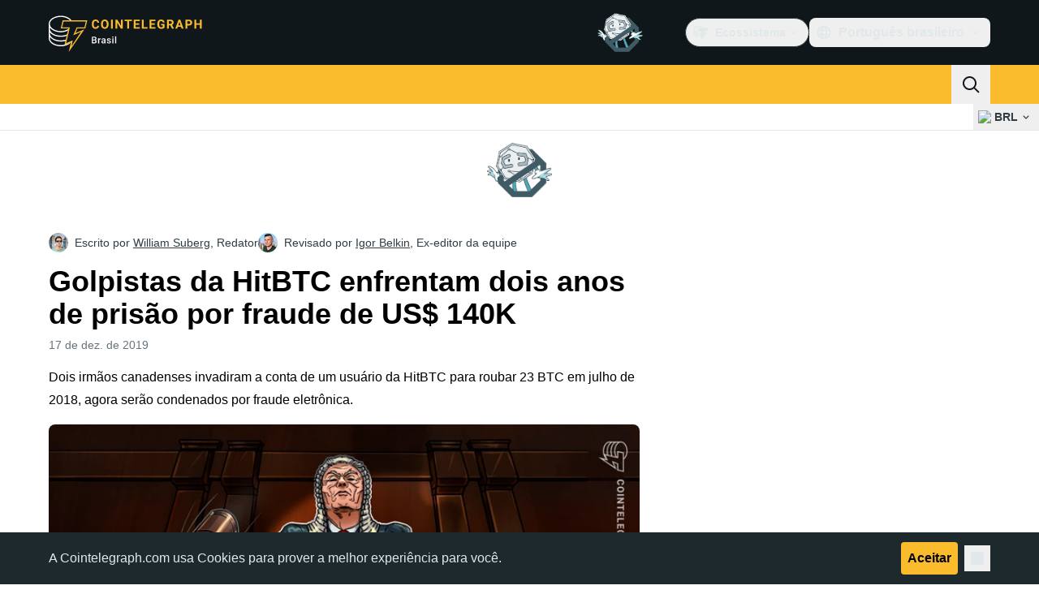

--- FILE ---
content_type: text/javascript; charset=utf-8
request_url: https://br.cointelegraph.com/_duck/ducklings/Bhp69qcS.js
body_size: 2782
content:
import{L as S,l as m,d as E,_ as A,bE as L,N as C,a1 as W,b8 as U,a2 as G,a3 as J,bn as N,at as X,a4 as Y}from"./CxW1faFM.js";import{i as M,s as Z,o as O,A as j,a as b,N as z,u as P,E as ee,T as te}from"./D3-E4GRH.js";import{w as le}from"./DyCb33W_.js";import{c as h,p as ae,u as oe,f as ne}from"./Duec2BFk.js";import{f as ue,u as ie}from"./BsuPi9qE.js";import{l as re,i as V,t as se}from"./Dhnr9HiF.js";import{w as de,h as ve,O as pe}from"./CUv1O98F.js";try{let t=typeof window<"u"?window:typeof global<"u"?global:typeof globalThis<"u"?globalThis:typeof self<"u"?self:{},n=new t.Error().stack;n&&(t._sentryDebugIds=t._sentryDebugIds||{},t._sentryDebugIds[n]="7c794ce4-200a-479e-a99e-c4953fd2409d",t._sentryDebugIdIdentifier="sentry-dbid-7c794ce4-200a-479e-a99e-c4953fd2409d")}catch{}function fe(t,n,i){let x=S(i==null?void 0:i.value),s=m(()=>t.value!==void 0);return[m(()=>s.value?t.value:x.value),function(v){return s.value||(x.value=v),n==null?void 0:n(v)}]}function _(t={},n=null,i=[]){for(let[x,s]of Object.entries(t))q(i,K(n,x),s);return i}function K(t,n){return t?t+"["+n+"]":n}function q(t,n,i){if(Array.isArray(i))for(let[x,s]of i.entries())q(t,K(n,x.toString()),s);else i instanceof Date?t.push([n,i.toISOString()]):typeof i=="boolean"?t.push([n,i?"1":"0"]):typeof i=="string"?t.push([n,i]):typeof i=="number"?t.push([n,`${i}`]):i==null?t.push([n,""]):_(i,n,t)}function ce(t,n){return t===n}var be=(t=>(t[t.Open=0]="Open",t[t.Closed=1]="Closed",t))(be||{}),me=(t=>(t[t.Single=0]="Single",t[t.Multi=1]="Multi",t))(me||{}),ge=(t=>(t[t.Pointer=0]="Pointer",t[t.Other=1]="Other",t))(ge||{});function xe(t){requestAnimationFrame(()=>requestAnimationFrame(t))}let H=Symbol("ListboxContext");function B(t){let n=Y(H,null);if(n===null){let i=new Error(`<${t} /> is missing a parent <Listbox /> component.`);throw Error.captureStackTrace&&Error.captureStackTrace(i,B),i}return n}let De=E({name:"Listbox",emits:{"update:modelValue":t=>!0},props:{as:{type:[Object,String],default:"template"},disabled:{type:[Boolean],default:!1},by:{type:[String,Function],default:()=>ce},horizontal:{type:[Boolean],default:!1},modelValue:{type:[Object,String,Number,Boolean],default:void 0},defaultValue:{type:[Object,String,Number,Boolean],default:void 0},form:{type:String,optional:!0},name:{type:String,optional:!0},multiple:{type:[Boolean],default:!1}},inheritAttrs:!1,setup(t,{slots:n,attrs:i,emit:x}){let s=S(1),v=S(null),e=S(null),g=S(null),p=S([]),f=S(""),c=S(null),a=S(1);function u(l=o=>o){let o=c.value!==null?p.value[c.value]:null,r=pe(l(p.value.slice()),y=>O(y.dataRef.domRef)),d=o?r.indexOf(o):null;return d===-1&&(d=null),{options:r,activeOptionIndex:d}}let w=m(()=>t.multiple?1:0),[D,R]=fe(m(()=>t.modelValue),l=>x("update:modelValue",l),m(()=>t.defaultValue)),T=m(()=>D.value===void 0?P(w.value,{1:[],0:void 0}):D.value),I={listboxState:s,value:T,mode:w,compare(l,o){if(typeof t.by=="string"){let r=t.by;return(l==null?void 0:l[r])===(o==null?void 0:o[r])}return t.by(l,o)},orientation:m(()=>t.horizontal?"horizontal":"vertical"),labelRef:v,buttonRef:e,optionsRef:g,disabled:m(()=>t.disabled),options:p,searchQuery:f,activeOptionIndex:c,activationTrigger:a,closeListbox(){t.disabled||s.value!==1&&(s.value=1,c.value=null)},openListbox(){t.disabled||s.value!==0&&(s.value=0)},goToOption(l,o,r){if(t.disabled||s.value===1)return;let d=u(),y=ne(l===h.Specific?{focus:h.Specific,id:o}:{focus:l},{resolveItems:()=>d.options,resolveActiveIndex:()=>d.activeOptionIndex,resolveId:k=>k.id,resolveDisabled:k=>k.dataRef.disabled});f.value="",c.value=y,a.value=r??1,p.value=d.options},search(l){if(t.disabled||s.value===1)return;let o=f.value!==""?0:1;f.value+=l.toLowerCase();let r=(c.value!==null?p.value.slice(c.value+o).concat(p.value.slice(0,c.value+o)):p.value).find(y=>y.dataRef.textValue.startsWith(f.value)&&!y.dataRef.disabled),d=r?p.value.indexOf(r):-1;d===-1||d===c.value||(c.value=d,a.value=1)},clearSearch(){t.disabled||s.value!==1&&f.value!==""&&(f.value="")},registerOption(l,o){let r=u(d=>[...d,{id:l,dataRef:o}]);p.value=r.options,c.value=r.activeOptionIndex},unregisterOption(l){let o=u(r=>{let d=r.findIndex(y=>y.id===l);return d!==-1&&r.splice(d,1),r});p.value=o.options,c.value=o.activeOptionIndex,a.value=1},theirOnChange(l){t.disabled||R(l)},select(l){t.disabled||R(P(w.value,{0:()=>l,1:()=>{let o=L(I.value.value).slice(),r=L(l),d=o.findIndex(y=>I.compare(r,L(y)));return d===-1?o.push(r):o.splice(d,1),o}}))}};le([e,g],(l,o)=>{var r;I.closeListbox(),de(o,ve.Loose)||(l.preventDefault(),(r=O(e))==null||r.focus())},m(()=>s.value===0)),J(H,I),se(m(()=>P(s.value,{0:V.Open,1:V.Closed})));let $=m(()=>{var l;return(l=O(e))==null?void 0:l.closest("form")});return C(()=>{U([$],()=>{if(!$.value||t.defaultValue===void 0)return;function l(){I.theirOnChange(t.defaultValue)}return $.value.addEventListener("reset",l),()=>{var o;(o=$.value)==null||o.removeEventListener("reset",l)}},{immediate:!0})}),()=>{let{name:l,modelValue:o,disabled:r,form:d,...y}=t,k={open:s.value===0,disabled:r,value:T.value};return N(X,[...l!=null&&T.value!=null?_({[l]:T.value}).map(([F,Q])=>N(ue,ee({features:ie.Hidden,key:F,as:"input",type:"hidden",hidden:!0,readOnly:!0,form:d,disabled:r,name:F,value:Q}))):[],j({ourProps:{},theirProps:{...i,...te(y,["defaultValue","onUpdate:modelValue","horizontal","multiple","by"])},slot:k,slots:n,attrs:i,name:"Listbox"})])}}}),Ie=E({name:"ListboxButton",props:{as:{type:[Object,String],default:"button"},id:{type:String,default:null}},setup(t,{attrs:n,slots:i,expose:x}){var s;let v=(s=t.id)!=null?s:`headlessui-listbox-button-${M()}`,e=B("ListboxButton");x({el:e.buttonRef,$el:e.buttonRef});function g(a){switch(a.key){case b.Space:case b.Enter:case b.ArrowDown:a.preventDefault(),e.openListbox(),A(()=>{var u;(u=O(e.optionsRef))==null||u.focus({preventScroll:!0}),e.value.value||e.goToOption(h.First)});break;case b.ArrowUp:a.preventDefault(),e.openListbox(),A(()=>{var u;(u=O(e.optionsRef))==null||u.focus({preventScroll:!0}),e.value.value||e.goToOption(h.Last)});break}}function p(a){switch(a.key){case b.Space:a.preventDefault();break}}function f(a){e.disabled.value||(e.listboxState.value===0?(e.closeListbox(),A(()=>{var u;return(u=O(e.buttonRef))==null?void 0:u.focus({preventScroll:!0})})):(a.preventDefault(),e.openListbox(),xe(()=>{var u;return(u=O(e.optionsRef))==null?void 0:u.focus({preventScroll:!0})})))}let c=Z(m(()=>({as:t.as,type:n.type})),e.buttonRef);return()=>{var a,u;let w={open:e.listboxState.value===0,disabled:e.disabled.value,value:e.value.value},{...D}=t,R={ref:e.buttonRef,id:v,type:c.value,"aria-haspopup":"listbox","aria-controls":(a=O(e.optionsRef))==null?void 0:a.id,"aria-expanded":e.listboxState.value===0,"aria-labelledby":e.labelRef.value?[(u=O(e.labelRef))==null?void 0:u.id,v].join(" "):void 0,disabled:e.disabled.value===!0?!0:void 0,onKeydown:g,onKeyup:p,onClick:f};return j({ourProps:R,theirProps:D,slot:w,attrs:n,slots:i,name:"ListboxButton"})}}}),Pe=E({name:"ListboxOptions",props:{as:{type:[Object,String],default:"ul"},static:{type:Boolean,default:!1},unmount:{type:Boolean,default:!0},id:{type:String,default:null}},setup(t,{attrs:n,slots:i,expose:x}){var s;let v=(s=t.id)!=null?s:`headlessui-listbox-options-${M()}`,e=B("ListboxOptions"),g=S(null);x({el:e.optionsRef,$el:e.optionsRef});function p(a){switch(g.value&&clearTimeout(g.value),a.key){case b.Space:if(e.searchQuery.value!=="")return a.preventDefault(),a.stopPropagation(),e.search(a.key);case b.Enter:if(a.preventDefault(),a.stopPropagation(),e.activeOptionIndex.value!==null){let u=e.options.value[e.activeOptionIndex.value];e.select(u.dataRef.value)}e.mode.value===0&&(e.closeListbox(),A(()=>{var u;return(u=O(e.buttonRef))==null?void 0:u.focus({preventScroll:!0})}));break;case P(e.orientation.value,{vertical:b.ArrowDown,horizontal:b.ArrowRight}):return a.preventDefault(),a.stopPropagation(),e.goToOption(h.Next);case P(e.orientation.value,{vertical:b.ArrowUp,horizontal:b.ArrowLeft}):return a.preventDefault(),a.stopPropagation(),e.goToOption(h.Previous);case b.Home:case b.PageUp:return a.preventDefault(),a.stopPropagation(),e.goToOption(h.First);case b.End:case b.PageDown:return a.preventDefault(),a.stopPropagation(),e.goToOption(h.Last);case b.Escape:a.preventDefault(),a.stopPropagation(),e.closeListbox(),A(()=>{var u;return(u=O(e.buttonRef))==null?void 0:u.focus({preventScroll:!0})});break;case b.Tab:a.preventDefault(),a.stopPropagation();break;default:a.key.length===1&&(e.search(a.key),g.value=setTimeout(()=>e.clearSearch(),350));break}}let f=re(),c=m(()=>f!==null?(f.value&V.Open)===V.Open:e.listboxState.value===0);return()=>{var a,u;let w={open:e.listboxState.value===0},{...D}=t,R={"aria-activedescendant":e.activeOptionIndex.value===null||(a=e.options.value[e.activeOptionIndex.value])==null?void 0:a.id,"aria-multiselectable":e.mode.value===1?!0:void 0,"aria-labelledby":(u=O(e.buttonRef))==null?void 0:u.id,"aria-orientation":e.orientation.value,id:v,onKeydown:p,role:"listbox",tabIndex:0,ref:e.optionsRef};return j({ourProps:R,theirProps:D,slot:w,attrs:n,slots:i,features:z.RenderStrategy|z.Static,visible:c.value,name:"ListboxOptions"})}}}),Te=E({name:"ListboxOption",props:{as:{type:[Object,String],default:"li"},value:{type:[Object,String,Number,Boolean]},disabled:{type:Boolean,default:!1},id:{type:String,default:null}},setup(t,{slots:n,attrs:i,expose:x}){var s;let v=(s=t.id)!=null?s:`headlessui-listbox-option-${M()}`,e=B("ListboxOption"),g=S(null);x({el:g,$el:g});let p=m(()=>e.activeOptionIndex.value!==null?e.options.value[e.activeOptionIndex.value].id===v:!1),f=m(()=>P(e.mode.value,{0:()=>e.compare(L(e.value.value),L(t.value)),1:()=>L(e.value.value).some(l=>e.compare(L(l),L(t.value)))})),c=m(()=>P(e.mode.value,{1:()=>{var l;let o=L(e.value.value);return((l=e.options.value.find(r=>o.some(d=>e.compare(L(d),L(r.dataRef.value)))))==null?void 0:l.id)===v},0:()=>f.value})),a=ae(g),u=m(()=>({disabled:t.disabled,value:t.value,get textValue(){return a()},domRef:g}));C(()=>e.registerOption(v,u)),W(()=>e.unregisterOption(v)),C(()=>{U([e.listboxState,f],()=>{e.listboxState.value===0&&f.value&&P(e.mode.value,{1:()=>{c.value&&e.goToOption(h.Specific,v)},0:()=>{e.goToOption(h.Specific,v)}})},{immediate:!0})}),G(()=>{e.listboxState.value===0&&p.value&&e.activationTrigger.value!==0&&A(()=>{var l,o;return(o=(l=O(g))==null?void 0:l.scrollIntoView)==null?void 0:o.call(l,{block:"nearest"})})});function w(l){if(t.disabled)return l.preventDefault();e.select(t.value),e.mode.value===0&&(e.closeListbox(),A(()=>{var o;return(o=O(e.buttonRef))==null?void 0:o.focus({preventScroll:!0})}))}function D(){if(t.disabled)return e.goToOption(h.Nothing);e.goToOption(h.Specific,v)}let R=oe();function T(l){R.update(l)}function I(l){R.wasMoved(l)&&(t.disabled||p.value||e.goToOption(h.Specific,v,0))}function $(l){R.wasMoved(l)&&(t.disabled||p.value&&e.goToOption(h.Nothing))}return()=>{let{disabled:l}=t,o={active:p.value,selected:f.value,disabled:l},{value:r,disabled:d,...y}=t,k={id:v,ref:g,role:"option",tabIndex:l===!0?void 0:-1,"aria-disabled":l===!0?!0:void 0,"aria-selected":f.value,disabled:void 0,onClick:w,onFocus:D,onPointerenter:T,onMouseenter:T,onPointermove:I,onMousemove:I,onPointerleave:$,onMouseleave:$};return j({ourProps:k,theirProps:y,slot:o,attrs:i,slots:n,name:"ListboxOption"})}}});export{Pe as A,Te as F,De as I,Ie as j};


--- FILE ---
content_type: text/javascript; charset=utf-8
request_url: https://br.cointelegraph.com/_duck/ducklings/Do_lRfo6.js
body_size: -647
content:
import{_ as i}from"./xl61y6u6.js";import"./CxW1faFM.js";import"./UPe6JM_n.js";import"./zGO6I2lu.js";import"./Df6C6vkR.js";import"./BB-GIOdK.js";import"./NWp4qcV6.js";import"./B_QCj6g0.js";import"./CfFt95q4.js";import"./CeTqJ11J.js";import"./Bhp69qcS.js";import"./D3-E4GRH.js";import"./DyCb33W_.js";import"./CUv1O98F.js";import"./Duec2BFk.js";import"./BsuPi9qE.js";import"./Dhnr9HiF.js";try{let e=typeof window<"u"?window:typeof global<"u"?global:typeof globalThis<"u"?globalThis:typeof self<"u"?self:{},t=new e.Error().stack;t&&(e._sentryDebugIds=e._sentryDebugIds||{},e._sentryDebugIds[t]="b92bae06-b938-48bb-af16-d9118fe5da03",e._sentryDebugIdIdentifier="sentry-dbid-b92bae06-b938-48bb-af16-d9118fe5da03")}catch{}export{i as default};


--- FILE ---
content_type: text/javascript; charset=utf-8
request_url: https://br.cointelegraph.com/_duck/ducklings/Df8Q8sea.js
body_size: 217
content:
import{u as $,t as v,g as k,a as D,_ as C}from"./CcMVNhUw.js";import{d as w,ar as V,b as h,l as y,e as F,C as I,o as S,F as t,D as s,a8 as i,au as T,bR as z,ao as u,n as M,Y as N,aQ as B}from"./CxW1faFM.js";import{_ as L}from"./DzBgNhIP.js";import{_ as A}from"./TLYgCsQ6.js";import{_ as H}from"./DUM4DVu-.js";import{_ as q}from"./zExz91Yl.js";import{_ as E}from"./-a5QmuIh.js";import{_ as P}from"./C6QK2Se_.js";import{_ as Q}from"./c1ot-G4D.js";import{_ as R}from"./BFmSc0Aw.js";import"./D1zGVjyF.js";import"./CfFt95q4.js";import"./DC_qK6f1.js";import"./BZ15ecHv.js";import"./BpOFTSzI.js";import"./CUnWxDZu.js";try{let o=typeof window<"u"?window:typeof global<"u"?global:typeof globalThis<"u"?globalThis:typeof self<"u"?self:{},e=new o.Error().stack;e&&(o._sentryDebugIds=o._sentryDebugIds||{},o._sentryDebugIds[e]="90b91a8c-f848-4e68-a876-9f413b797b4e",o._sentryDebugIdIdentifier="sentry-dbid-90b91a8c-f848-4e68-a876-9f413b797b4e")}catch{}const U=w({__name:"InlineNewsletterSubscriptionForm",setup(o){const e=V(),a=h(),n=$(),r=y(()=>{const{short:b}=F(a.localeProperties),d=[],f=k(b),m=v(n.all());for(const g of f)m.includes(g)&&d.push(g);return d}),{schema:l,initialValues:c,submit:p,complete:_}=D(r);return(b,d)=>(S(),I(t(L),{initialValues:t(c),schema:t(l),class:"max-desktop:w-full desktop:flex-grow","data-testid":"footer-subscription-form",onSubmit:t(p)},{default:s(f=>[i(t(A),{disabled:t(_),placeholder:t(a).t("in.article.subscription.form.input.placeholder"),required:!0,size:t(e).isMobile?"md":"lg",name:"email",round:"lg",suffixVariant:"button-padded",type:"email",variant:"default",class:"w-full","data-testid":"footer-subscription-form-input"},{suffix:s(({size:m})=>[i(C,{size:m,round:"default",variant:"suffix",state:t(n).isLoading()||f.isSubmitting?"pending":t(_)?"complete":"idle"},null,8,["size","state"])]),_:2},1032,["disabled","placeholder","size"])]),_:1},8,["initialValues","schema","onSubmit"]))}}),Y={class:"max-desktop:w-full desktop:flex-grow","data-testid":"footer-bottom-zone-newsletter"},j={class:"mb-3 text-center text-xs font-semibold uppercase text-ct-ds-fg-subtle tablet:text-sm desktop:text-left"},G=["innerHTML"],x="footer.disclaimer",J=w({__name:"Footer",async setup(o){let e,a;const n=h(),r=([e,a]=T(()=>z([x])),e=await e,a(),e),l=y(()=>r.value[x]);return(c,p)=>(S(),I(H,null,{socials:s(()=>[i(E)]),mobileApps:s(()=>[i(q)]),copyright:s(()=>[i(R)]),newsletterForm:s(()=>[u("div",Y,[u("p",j,N(t(n).t("footer.newsletter")),1),i(t(U))])]),aboutUs:s(()=>[i(P)]),navigation:s(()=>[i(Q)]),disclaimer:s(()=>[u("div",{class:M([c.$style.description,"text-bodyS mx-5 text-start text-sm text-ct-ds-fg-subtle tablet:mx-0"]),innerHTML:t(l)},null,10,G)]),_:1}))}}),K="_description_v39f7_1",O={description:K},W={$style:O},pt=B(J,[["__cssModules",W]]);export{pt as default};


--- FILE ---
content_type: text/javascript; charset=utf-8
request_url: https://br.cointelegraph.com/_duck/ducklings/CDipxjGX.js
body_size: -181
content:
import{_ as f}from"./DvUT3XLe.js";import{_ as i}from"./D7WMSqJ2.js";import{_ as n}from"./BKmHD3Yc.js";import{_ as c}from"./CFA9E7pW.js";import{_}from"./DSqrB2-V.js";import{_ as b}from"./DKkU88ox.js";import{d as m,c as u,o as t,a8 as s,ao as l,C as d,aG as o,D as r}from"./CxW1faFM.js";try{let e=typeof window<"u"?window:typeof global<"u"?global:typeof globalThis<"u"?globalThis:typeof self<"u"?self:{},a=new e.Error().stack;a&&(e._sentryDebugIds=e._sentryDebugIds||{},e._sentryDebugIds[a]="8f6491fa-f432-4830-9068-1fe42c7137c6",e._sentryDebugIdIdentifier="sentry-dbid-8f6491fa-f432-4830-9068-1fe42c7137c6")}catch{}const p={"data-ct-theme":"dark",class:"h-screen overflow-y-scroll bg-ct-ds-bg-default pb-8 text-ct-ds-fg-default","data-testid":"mobile-menu"},x={class:"flex flex-col border-b border-b-ct-ds-border-default py-5 tablet:flex-row tablet:items-center tablet:px-5"},y={class:"mx-4 mb-5 mt-2 divide-ct-ds-border-default rounded-lg border border-ct-ds-border-default max-tablet:divide-y tablet:flex tablet:divide-x","data-testid":"mobile-dropdown-bar"},B=m({__name:"TouchMobileMenu",setup(e){return(a,g)=>(t(),u("div",p,[s(_),l("div",x,[(t(),d(o,{suspensible:""},{default:r(()=>[s(i,{class:"basis-1/2"})]),_:1})),(t(),d(o,{suspensible:""},{default:r(()=>[s(f)]),_:1}))]),(t(),d(o,{suspensible:""},{default:r(()=>[s(c)]),_:1})),l("div",y,[s(b,{class:"flex-1"}),s(n,{class:"flex-1"})])]))}});export{B as _};
